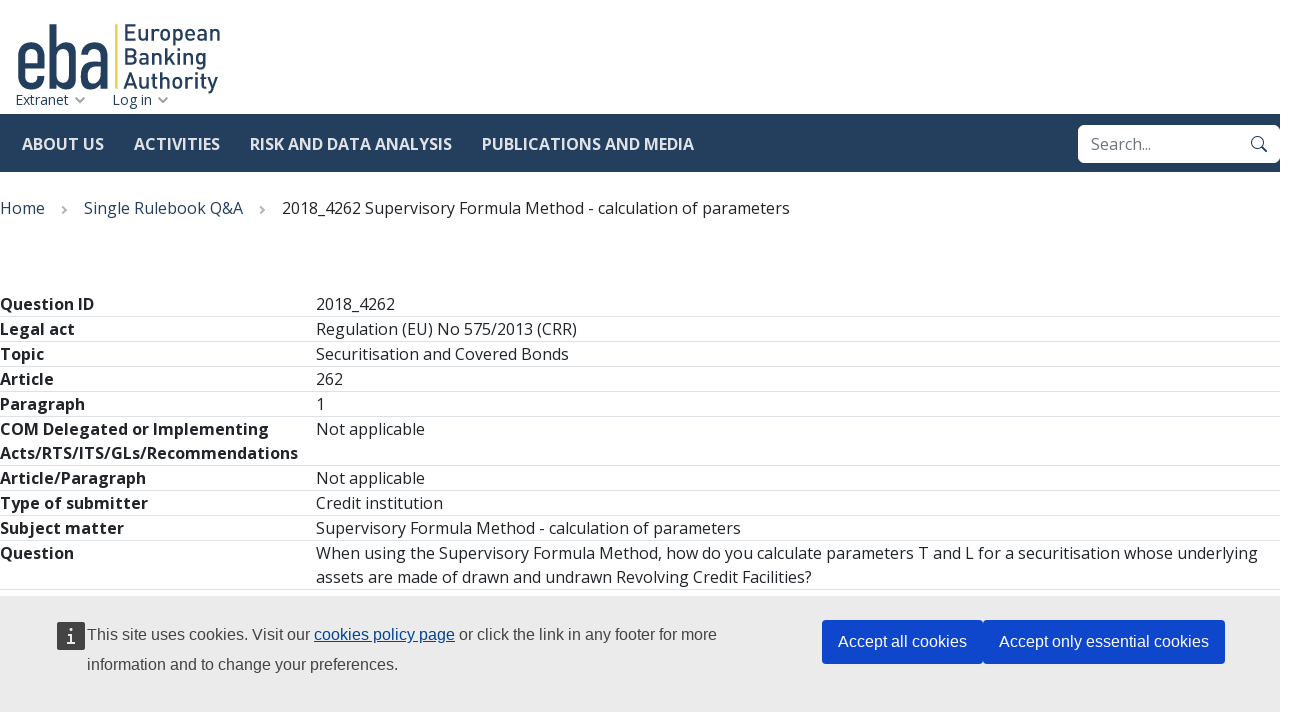

--- FILE ---
content_type: text/html; charset=UTF-8
request_url: https://www.eba.europa.eu/single-rule-book-qa/qna/view/publicId/2018_4262
body_size: 50798
content:
<!DOCTYPE html>
<html lang="en" dir="ltr">
  <head>
    <meta charset="utf-8" />
<script>var _paq = _paq || [];(function(){var u=(("https:" == document.location.protocol) ? "https://analytics.eba.europa.eu/" : "https://analytics.eba.europa.eu/");_paq.push(["setSiteId", "1"]);_paq.push(["setTrackerUrl", u+"matomo.php"]);_paq.push(["setDoNotTrack", 1]);_paq.push(['requireCookieConsent']);
_paq.push(['requireConsent']);if (!window.matomo_search_results_active) {_paq.push(["trackPageView"]);}_paq.push(["setIgnoreClasses", ["no-tracking","colorbox"]]);_paq.push(["enableLinkTracking"]);var d=document,g=d.createElement("script"),s=d.getElementsByTagName("script")[0];g.type="text/javascript";g.defer=true;g.async=true;g.src=u+"matomo.js";s.parentNode.insertBefore(g,s);})();</script>
<script type="application/json">{"utility":"cck","url":"\/cookie-policy-for-eba-official-website"}</script>
<meta name="Generator" content="Drupal 10 (https://www.drupal.org)" />
<meta name="MobileOptimized" content="width" />
<meta name="HandheldFriendly" content="true" />
<meta name="viewport" content="width=device-width, initial-scale=1.0" />
<link rel="icon" href="/themes/eba_theme/favicon.ico" type="image/vnd.microsoft.icon" />
<link rel="alternate" hreflang="en" href="https://www.eba.europa.eu/single-rule-book-qa/qna/view/publicId/2018_4262" />
<link rel="canonical" href="https://www.eba.europa.eu/single-rule-book-qa/qna/view/publicId/2018_4262" />
<link rel="shortlink" href="https://www.eba.europa.eu/node/7074" />
<link rel="preconnect" href="https://fonts.googleapis.com" />
<link rel="preconnect" href="https://fonts.gstatic.com" crossorigin />

    <title>2018_4262 Supervisory Formula Method - calculation of parameters | European Banking Authority</title>
    <link rel="stylesheet" media="all" href="/sites/default/files/css/css_N9z8NB7Eqho_QWA4T3MXGKHpBUN7rNJKoX2HpYXpFHI.css?delta=0&amp;language=en&amp;theme=eba_theme&amp;include=eJw1xkEOQEAQBMAPLfOkTU90kOwguh383kmdionujcVYx5kYEyRaTa_MioTYnr1fsHkfiqKxwJj_fEC6GU8" />
<link rel="stylesheet" media="all" href="https://fonts.googleapis.com/css2?family=Open+Sans:wght@400;700;800&amp;display=swap" />
<link rel="stylesheet" media="all" href="/sites/default/files/css/css_DNzryCqt98iwsmb30BtWpsut2ce-mUqBiee2f_1iovU.css?delta=2&amp;language=en&amp;theme=eba_theme&amp;include=eJw1xkEOQEAQBMAPLfOkTU90kOwguh383kmdionujcVYx5kYEyRaTa_MioTYnr1fsHkfiqKxwJj_fEC6GU8" />

    
  </head>
  <body class="path-node page-node-type-qa">
        <a href="#main-content" class="visually-hidden focusable skip-link">
      Skip to main content
    </a>
    
      <div class="dialog-off-canvas-main-canvas" data-off-canvas-main-canvas>
    

<div class="page">
  <header class="site-header" data-js-hook="site-header" role="banner">
    <div class="site-header__inner-container">
          <a class="site-logo" href="/" rel="home">
    <img src="/themes/eba_theme/templates/components/site-logo/images/EBA-logo.svg" alt="European Banking Authority logo" width="312" height="108" />
  </a>




      <div class="navigation-main" data-js-hook="navigation-main" data-js-navigation-area="true">
  <button class="navigation-main__toggler" data-js-hook="navigation-main__toggler" aria-label="Main menu toggler" aria-controls="navigation-main__panel" aria-expanded="false">
    <span class="navigation-main__toggler-label">Menu</span>
    <span class="navigation-main__toggler-icon"></span>
  </button>
  <div id="navigation-main__panel" class="navigation-main__panel" aria-hidden="true">
    <div class="navigation-main__panel-content menu-mobile">
      <nav class="menu-secondary" aria-label="Secondary">
          
  <ul class="menu" data-js-hook="menu">
                  <li class="menu__item ">
          <a href="/extranet" class="menu__title" data-drupal-link-system-path="node/17507">Extranet</a>
        </li>
                        <li class="menu__item ">
          <a href="/user/login" class="menu__title" data-drupal-link-system-path="user/login">Log in</a>
        </li>
            </ul>



      </nav>
      <nav class="menu-primary" aria-label="Main">
            <ul class="menu" data-js-hook="menu">
                  <li class="menu__item menu__item--has-children" data-js-hook="menu__panel-toggler">
          <a href="/about-us" class="menu__title" aria-controls="megamenu-panel-f30a2cce-3203-46ea-818a-35f277baaeae" aria-expanded="false" data-drupal-link-system-path="node/16245">About us</a>
          <div class="menu__item-panel" id="megamenu-panel-f30a2cce-3203-46ea-818a-35f277baaeae" aria-hidden="true">
            <a class="menu__item-closer--mobile" data-js-hook="menu__panel-closer" href="#" aria-controls="" aria-expanded="false">Back</a>

            <div class="menu__item-intro">
              <h2 class="menu__item-intro-title">About us</h2>
                              <div class="menu__item-intro-text">
                  <p>The EBA is an independent EU Authority. &nbsp;We play a key role in safeguarding the integrity and robustness of the EU banking sector to support financial stability in the EU.</p>
                </div>
                            <a href="/about-us" class="btn btn-sm btn-primary">Learn more</a>
            </div>

            <ul class="menu__submenu">
                              <li class="menu__submenu-item">
                  <ul class="menu__submenu-list">
                                      <li>
                                          <a href="/about-us/mission-values-and-tasks" data-drupal-link-system-path="node/16246">Mission, values and tasks</a>
                                        </li>
                                      <li>
                                          <h6 class="menu__submenu-title"><a href="/about-us/organisation-and-governance" data-drupal-link-system-path="node/16247">Organisation and governance</a></h6>
                                              <ul class="menu__submenu-list menu__submenu-list--under-title">
                                                      <li><a href="/about-us/organisation-and-governance/governance-structure-and-decision-making" data-drupal-link-system-path="node/16248">Governance structure and decision making</a></li>
                                                      <li><a href="/about-us/organisation-and-governance/eba-within-eu-institutional-framework" data-drupal-link-system-path="node/16408">EBA within the EU institutional framework</a></li>
                                                      <li><a href="/about-us/organisation-and-governance/internal-organisation" data-drupal-link-system-path="node/2477">Internal organisation</a></li>
                                                      <li><a href="/about-us/organisation-and-governance/accountability" data-drupal-link-system-path="node/16250">Accountability</a></li>
                                                  </ul>
                                                              </li>
                                      <li>
                                          <h6 class="menu__submenu-title"><a href="/about-us/legal-and-policy-framework" data-drupal-link-system-path="node/16410">Legal and policy framework</a></h6>
                                              <ul class="menu__submenu-list menu__submenu-list--under-title">
                                                      <li><a href="/about-us/legal-and-policy-framework/eba-regulation-and-institutional-framework" data-drupal-link-system-path="node/2447">EBA regulation and institutional framework</a></li>
                                                      <li><a href="/about-us/legal-and-policy-framework/compliance-eba-regulatory-products" data-drupal-link-system-path="node/2608">Compliance with EBA regulatory products</a></li>
                                                  </ul>
                                                              </li>
                                    </ul>
                </li>
                              <li class="menu__submenu-item">
                  <ul class="menu__submenu-list">
                                      <li>
                                          <a href="/about-us/sustainable-eba" data-drupal-link-system-path="node/2297">Sustainable EBA</a>
                                        </li>
                                      <li>
                                          <a href="/about-us/diversity-and-inclusion" data-drupal-link-system-path="node/2257">Diversity and inclusion</a>
                                        </li>
                                      <li>
                                          <h6 class="menu__submenu-title"><a href="/about-us/careers" data-drupal-link-system-path="node/2547">Careers</a></h6>
                                              <ul class="menu__submenu-list menu__submenu-list--under-title">
                                                      <li><a href="/about-us/careers/vacancies" data-drupal-link-system-path="node/2619">Vacancies</a></li>
                                                      <li><a href="/about-us/careers/meet-our-team" data-drupal-link-system-path="node/17537">Meet our team</a></li>
                                                  </ul>
                                                              </li>
                                      <li>
                                          <a href="/about-us/budget" data-drupal-link-system-path="node/2472">Budget</a>
                                        </li>
                                      <li>
                                          <a href="/about-us/procurement" data-drupal-link-system-path="node/2546">Procurement</a>
                                        </li>
                                    </ul>
                </li>
                          </ul>

            <a class="menu__item-closer--desktop" data-js-hook="menu__panel-closer" href="#megamenu-panel-f30a2cce-3203-46ea-818a-35f277baaeae" aria-controls="megamenu-panel-f30a2cce-3203-46ea-818a-35f277baaeae" aria-expanded="false" role="button">
              <img src="/themes/eba_theme/templates/components/menu/images/close--black.svg" alt="Close menu panel">
            </a>
          </div>
        </li>
                        <li class="menu__item menu__item--has-children" data-js-hook="menu__panel-toggler">
          <a href="/activities" class="menu__title" aria-controls="megamenu-panel-f30a2cce-3203-46ea-818a-35f277baaeae--2" aria-expanded="false" data-drupal-link-system-path="node/16413">Activities</a>
          <div class="menu__item-panel" id="megamenu-panel-f30a2cce-3203-46ea-818a-35f277baaeae--2" aria-hidden="true">
            <a class="menu__item-closer--mobile" data-js-hook="menu__panel-closer" href="#" aria-controls="" aria-expanded="false">Back</a>

            <div class="menu__item-intro">
              <h2 class="menu__item-intro-title">Activities</h2>
                              <div class="menu__item-intro-text">
                  <p>To contribute to the stability and effectiveness of the European financial system, the EBA develops harmonised rules for financial institutions, promotes convergence of supervisory practices, monitors, and advises on the impact of financial innovation and the transition to sustainable finance.</p>
                </div>
                            <a href="/activities" class="btn btn-sm btn-primary" data-drupal-link-system-path="node/16413">Start here</a>
            </div>

            <ul class="menu__submenu">
                              <li class="menu__submenu-item">
                  <ul class="menu__submenu-list">
                                      <li>
                                          <a href="/activities/single-rulebook" data-drupal-link-system-path="node/4">Single Rulebook</a>
                                        </li>
                                      <li>
                                          <a href="/activities/basel-framework-global-regulatory-standards-banks" data-drupal-link-system-path="node/2542">Implementing Basel III in Europe</a>
                                        </li>
                                      <li>
                                          <h6 class="menu__submenu-title"><a href="/activities/supervisory-convergence" data-drupal-link-system-path="node/16415">Supervisory convergence</a></h6>
                                              <ul class="menu__submenu-list menu__submenu-list--under-title">
                                                      <li><a href="/activities/supervisory-convergence/supervisory-convergence" data-drupal-link-system-path="node/2440">Supervisory convergence</a></li>
                                                      <li><a href="/activities/supervisory-convergence/supervisory-disclosure" data-drupal-link-system-path="node/2545">Supervisory disclosure</a></li>
                                                      <li><a href="/activities/supervisory-convergence/peer-reviews" data-drupal-link-system-path="node/2520">Peer Reviews</a></li>
                                                      <li><a href="/activities/supervisory-convergence/mediation" data-drupal-link-system-path="node/16447">Mediation</a></li>
                                                      <li><a href="/activities/supervisory-convergence/breach-union-law" data-drupal-link-system-path="node/16420">Breach of Union Law</a></li>
                                                      <li><a href="/activities/supervisory-convergence/colleges" data-drupal-link-system-path="node/2544">Colleges</a></li>
                                                      <li><a href="/activities/supervisory-convergence/training" data-drupal-link-system-path="node/2557">Training</a></li>
                                                  </ul>
                                                              </li>
                                    </ul>
                </li>
                              <li class="menu__submenu-item">
                  <ul class="menu__submenu-list">
                                      <li>
                                          <h6 class="menu__submenu-title"><span>Direct supervision and oversight</span></h6>
                                              <ul class="menu__submenu-list menu__submenu-list--under-title">
                                                      <li><a href="/activities/direct-supervision-and-oversight/ebas-supervisory-role-under-mica" data-drupal-link-system-path="node/16417">Markets in Crypto-assets</a></li>
                                                      <li><a href="/activities/direct-supervision-and-oversight/digital-operational-resilience-act" data-drupal-link-system-path="node/16418">Digital operational resilience Act</a></li>
                                                  </ul>
                                                              </li>
                                      <li>
                                          <h6 class="menu__submenu-title"><a href="/activities/information-consumers" data-drupal-link-system-path="node/16422">Information for consumers</a></h6>
                                              <ul class="menu__submenu-list menu__submenu-list--under-title">
                                                      <li><a href="/activities/information-consumers/national-competent-authorities-consumer-protection-0" data-drupal-link-system-path="node/2515">National competent authorities for consumer protection</a></li>
                                                      <li><a href="/activities/information-consumers/how-complain" data-drupal-link-system-path="node/2458">How to complain</a></li>
                                                      <li><a href="/activities/information-consumers/personal-finance-eu-level" data-drupal-link-system-path="node/2513">Personal finance at the EU level</a></li>
                                                      <li><a href="/activities/information-consumers/warnings-against-potentially-harmful-financial-activities" data-drupal-link-system-path="node/2554">Warnings</a></li>
                                                      <li><a href="/activities/information-consumers/financial-education" data-drupal-link-system-path="node/2347">Financial education</a></li>
                                                      <li><a href="/activities/information-consumers/national-registers-and-national-authorities-responsible-handling-complaints-related-credit-servicers" data-drupal-link-system-path="node/17432">National registers and national authorities responsible for handling complaints related to credit servicers</a></li>
                                                      <li><a href="/activities/information-consumers/frauds-and-scams" data-drupal-link-system-path="node/2602">Frauds and scams</a></li>
                                                  </ul>
                                                              </li>
                                    </ul>
                </li>
                              <li class="menu__submenu-item">
                  <ul class="menu__submenu-list">
                                      <li>
                                          <a href="/activities/eba-research-workshops" data-drupal-link-system-path="node/2449">Research Workshops</a>
                                        </li>
                                      <li>
                                          <h6 class="menu__submenu-title"><a href="/activities/ad-hoc-activities" data-drupal-link-system-path="node/16423">Ad hoc activities</a></h6>
                                              <ul class="menu__submenu-list menu__submenu-list--under-title">
                                                      <li><a href="/activities/ad-hoc-activities/our-response-coronavirus-covid-19" data-drupal-link-system-path="node/2346">Our response to Covid-19</a></li>
                                                      <li><a href="/activities/ad-hoc-activities/brexit" data-drupal-link-system-path="node/2337">Brexit</a></li>
                                                  </ul>
                                                              </li>
                                    </ul>
                </li>
                          </ul>

            <a class="menu__item-closer--desktop" data-js-hook="menu__panel-closer" href="#megamenu-panel-f30a2cce-3203-46ea-818a-35f277baaeae--2" aria-controls="megamenu-panel-f30a2cce-3203-46ea-818a-35f277baaeae--2" aria-expanded="false" role="button">
              <img src="/themes/eba_theme/templates/components/menu/images/close--black.svg" alt="Close menu panel">
            </a>
          </div>
        </li>
                        <li class="menu__item menu__item--has-children" data-js-hook="menu__panel-toggler">
          <a href="/risk-and-data-analysis" class="menu__title" aria-controls="megamenu-panel-f30a2cce-3203-46ea-818a-35f277baaeae--3" aria-expanded="false" data-drupal-link-system-path="node/2">Risk and data analysis</a>
          <div class="menu__item-panel" id="megamenu-panel-f30a2cce-3203-46ea-818a-35f277baaeae--3" aria-hidden="true">
            <a class="menu__item-closer--mobile" data-js-hook="menu__panel-closer" href="#" aria-controls="" aria-expanded="false">Back</a>

            <div class="menu__item-intro">
              <h2 class="menu__item-intro-title">Risk and data analysis</h2>
                              <div class="menu__item-intro-text">
                  <p>To ensure the orderly functioning and stability of the financial system in the European Union, we monitor and analyse risks and vulnerabilities relevant for the regulation of banks and investment firms. We also facilitate information sharing among authorities and institutions through supervisory reporting and data disclosure.</p>
                </div>
                            <a href="/risk-and-data-analysis" class="btn btn-sm btn-primary">Learn more</a>
            </div>

            <ul class="menu__submenu">
                              <li class="menu__submenu-item">
                  <ul class="menu__submenu-list">
                                      <li>
                                          <a href="https://edap-public.eba.europa.eu/ExternalLinks/index?id=Mg%3D%3D&amp;rhversion=20251216204040-2">European Data Access Portal (EDAP)</a>
                                        </li>
                                      <li>
                                          <h6 class="menu__submenu-title"><a href="/risk-and-data-analysis/risk-analysis" data-drupal-link-system-path="node/16424">Risk analysis</a></h6>
                                              <ul class="menu__submenu-list menu__submenu-list--under-title">
                                                      <li><a href="/risk-and-data-analysis/risk-analysis/eu-wide-stress-testing" data-drupal-link-system-path="node/18012">EU-wide stress testing</a></li>
                                                      <li><a href="/eu-wide-transparency-exercise-0" data-drupal-link-system-path="node/18852">EU wide transparency exercise</a></li>
                                                      <li><a href="/risk-and-data-analysis/risk-analysis/risk-monitoring" data-drupal-link-system-path="node/16425">Risk monitoring</a></li>
                                                      <li><a href="/risk-and-data-analysis/risk-analysis/thematic-analysis" data-drupal-link-system-path="node/16426">Thematic analysis</a></li>
                                                  </ul>
                                                              </li>
                                      <li>
                                          <a href="/risk-and-data-analysis/remuneration-and-diversity-analysis" data-drupal-link-system-path="node/18092">Remuneration and diversity analysis</a>
                                        </li>
                                    </ul>
                </li>
                              <li class="menu__submenu-item">
                  <ul class="menu__submenu-list">
                                      <li>
                                          <a href="/risk-and-data-analysis/pillar-3-data-hub" data-drupal-link-system-path="node/18415">Pillar 3 data hub</a>
                                        </li>
                                      <li>
                                          <h6 class="menu__submenu-title"><a href="/risk-and-data-analysis/reporting" data-drupal-link-system-path="node/18460">Reporting</a></h6>
                                              <ul class="menu__submenu-list menu__submenu-list--under-title">
                                                      <li><a href="/risk-and-data-analysis/reporting/reporting-frameworks" data-drupal-link-system-path="node/2535">Reporting frameworks</a></li>
                                                      <li><a href="/reporting-time-traveller" data-drupal-link-system-path="reporting-time-traveller">Reporting Time Traveller</a></li>
                                                      <li><a href="/risk-and-data-analysis/reporting-frameworks/dpm-data-dictionary" data-drupal-link-system-path="node/2551">DPM data dictionary</a></li>
                                                      <li><a href="/activities/single-rulebook/regulatory-activities/supervisory-reporting/integrated-and-consistent-reporting-system" data-drupal-link-system-path="node/16259">Integrated reporting</a></li>
                                                      <li><a href="/activities/single-rulebook/regulatory-activities/supervisory-reporting/joint-bank-reporting-committee-jbrc" data-drupal-link-system-path="node/18225">Joint Bank Reporting Committee (JBRC)</a></li>
                                                  </ul>
                                                              </li>
                                    </ul>
                </li>
                              <li class="menu__submenu-item">
                  <ul class="menu__submenu-list">
                                      <li>
                                          <h6 class="menu__submenu-title"><a href="/risk-and-data-analysis/data" data-drupal-link-system-path="node/16427">Data</a></h6>
                                              <ul class="menu__submenu-list menu__submenu-list--under-title">
                                                      <li><a href="/risk-and-data-analysis/data/registers-and-other-list-institutions" data-drupal-link-system-path="node/16428">Registers and other list of institutions</a></li>
                                                      <li><a href="/risk-and-data-analysis/data/guides-data" data-drupal-link-system-path="node/2446">Guides on data</a></li>
                                                      <li><a href="/risk-and-data-analysis/data/aggregate-statistical-data" data-drupal-link-system-path="node/2475">Aggregate statistical  data</a></li>
                                                      <li><a href="/risk-and-data-analysis/data/secondary-reporting-data-competent-authorities-eba" data-drupal-link-system-path="node/2342">Secondary reporting: data from Competent Authorities to the EBA</a></li>
                                                      <li><a href="/risk-and-data-analysis/data/data-analytics-tools" data-drupal-link-system-path="node/2316">Data analytics tools</a></li>
                                                  </ul>
                                                              </li>
                                    </ul>
                </li>
                          </ul>

            <a class="menu__item-closer--desktop" data-js-hook="menu__panel-closer" href="#megamenu-panel-f30a2cce-3203-46ea-818a-35f277baaeae--3" aria-controls="megamenu-panel-f30a2cce-3203-46ea-818a-35f277baaeae--3" aria-expanded="false" role="button">
              <img src="/themes/eba_theme/templates/components/menu/images/close--black.svg" alt="Close menu panel">
            </a>
          </div>
        </li>
                        <li class="menu__item menu__item--has-children" data-js-hook="menu__panel-toggler">
          <a href="/publications-and-media" class="menu__title" aria-controls="megamenu-panel-f30a2cce-3203-46ea-818a-35f277baaeae--4" aria-expanded="false" data-drupal-link-system-path="node/1">Publications and media</a>
          <div class="menu__item-panel" id="megamenu-panel-f30a2cce-3203-46ea-818a-35f277baaeae--4" aria-hidden="true">
            <a class="menu__item-closer--mobile" data-js-hook="menu__panel-closer" href="#" aria-controls="" aria-expanded="false">Back</a>

            <div class="menu__item-intro">
              <h2 class="menu__item-intro-title">Publications and media</h2>
                              <div class="menu__item-intro-text">
                  <p>Communicating to all our&nbsp;audiences in&nbsp;the most effective way and using the&nbsp;most appropriate channels is crucial for us. Through our publications, announcements, and participation in external events, we are committed to reaching out to all our stakeholders to report about our policies, activities, and initiatives.</p>
                </div>
                            <a href="/publications-and-media" class="btn btn-sm btn-primary">Learn more</a>
            </div>

            <ul class="menu__submenu">
                              <li class="menu__submenu-item">
                  <ul class="menu__submenu-list">
                                      <li>
                                          <h6 class="menu__submenu-title"><a href="/publications-and-media/publications" data-drupal-link-system-path="node/16764">Publications</a></h6>
                                              <ul class="menu__submenu-list menu__submenu-list--under-title">
                                                      <li><a href="/publications?text=&amp;document_type=250&amp;media_topics=All" data-drupal-link-query="{&quot;document_type&quot;:&quot;250&quot;,&quot;media_topics&quot;:&quot;All&quot;,&quot;text&quot;:&quot;&quot;}">Guidelines</a></li>
                                                      <li><a href="/publications-and-media/publications?text=&amp;document_type=248&amp;media_topics=All" data-drupal-link-query="{&quot;document_type&quot;:&quot;248&quot;,&quot;media_topics&quot;:&quot;All&quot;,&quot;text&quot;:&quot;&quot;}" data-drupal-link-system-path="node/16764">Regulatory Technical Standards</a></li>
                                                      <li><a href="/publications-and-media/publications?text=&amp;document_type=247&amp;media_topics=All" data-drupal-link-query="{&quot;document_type&quot;:&quot;247&quot;,&quot;media_topics&quot;:&quot;All&quot;,&quot;text&quot;:&quot;&quot;}" data-drupal-link-system-path="node/16764">Implementing Technical Standards</a></li>
                                                      <li><a href="/publications?text=&amp;document_type=257&amp;media_topics=All" data-drupal-link-query="{&quot;document_type&quot;:&quot;257&quot;,&quot;media_topics&quot;:&quot;All&quot;,&quot;text&quot;:&quot;&quot;}">Reports</a></li>
                                                      <li><a href="/publications-and-media/publications?text=&amp;document_type=244&amp;media_topics=All" data-drupal-link-query="{&quot;document_type&quot;:&quot;244&quot;,&quot;media_topics&quot;:&quot;All&quot;,&quot;text&quot;:&quot;&quot;}" data-drupal-link-system-path="node/16764">Consultation papers</a></li>
                                                      <li><a href="/publications-and-media/publications?text=&amp;document_type=252&amp;media_topics=All" data-drupal-link-query="{&quot;document_type&quot;:&quot;252&quot;,&quot;media_topics&quot;:&quot;All&quot;,&quot;text&quot;:&quot;&quot;}" data-drupal-link-system-path="node/16764">Opinions</a></li>
                                                      <li><a href="/publications-and-media/publications?text=&amp;document_type=245&amp;media_topics=All" data-drupal-link-query="{&quot;document_type&quot;:&quot;245&quot;,&quot;media_topics&quot;:&quot;All&quot;,&quot;text&quot;:&quot;&quot;}" data-drupal-link-system-path="node/16764">Decisions</a></li>
                                                      <li><a href="/publications-and-media/publications?text=&amp;document_type=5294&amp;media_topics=All" data-drupal-link-query="{&quot;document_type&quot;:&quot;5294&quot;,&quot;media_topics&quot;:&quot;All&quot;,&quot;text&quot;:&quot;&quot;}" data-drupal-link-system-path="node/16764">Staff papers</a></li>
                                                      <li><a href="/publications-and-media/publications?text=&amp;document_type=241&amp;media_topics=All" data-drupal-link-query="{&quot;document_type&quot;:&quot;241&quot;,&quot;media_topics&quot;:&quot;All&quot;,&quot;text&quot;:&quot;&quot;}" data-drupal-link-system-path="node/16764">Annual reports</a></li>
                                                  </ul>
                                                              </li>
                                    </ul>
                </li>
                              <li class="menu__submenu-item">
                  <ul class="menu__submenu-list">
                                      <li>
                                          <a href="/publications-and-media/press-releases" data-drupal-link-system-path="node/6">Press releases</a>
                                        </li>
                                      <li>
                                          <a href="/publications-and-media/speeches" data-drupal-link-system-path="node/9">Speeches</a>
                                        </li>
                                      <li>
                                          <a href="/publications-and-media/interviews" data-drupal-link-system-path="node/8">Interviews</a>
                                        </li>
                                      <li>
                                          <a href="/publications-and-media/events" data-drupal-link-system-path="node/5">Events</a>
                                        </li>
                                    </ul>
                </li>
                              <li class="menu__submenu-item">
                  <ul class="menu__submenu-list">
                                      <li>
                                          <h6 class="menu__submenu-title"><a href="/publications-and-media/media-centre" data-drupal-link-system-path="node/16443">Media centre</a></h6>
                                              <ul class="menu__submenu-list menu__submenu-list--under-title">
                                                      <li><a href="https://www.eba.europa.eu/factsheets?text=&amp;document_type=5606&amp;media_topics=All">Factsheets</a></li>
                                                      <li><a href="/media-gallery" data-drupal-link-system-path="node/16814">Media gallery</a></li>
                                                      <li><a href="/publications-and-media/media-centre/media-resources" data-drupal-link-system-path="node/16444">Media resources</a></li>
                                                  </ul>
                                                              </li>
                                    </ul>
                </li>
                          </ul>

            <a class="menu__item-closer--desktop" data-js-hook="menu__panel-closer" href="#megamenu-panel-f30a2cce-3203-46ea-818a-35f277baaeae--4" aria-controls="megamenu-panel-f30a2cce-3203-46ea-818a-35f277baaeae--4" aria-expanded="false" role="button">
              <img src="/themes/eba_theme/templates/components/menu/images/close--black.svg" alt="Close menu panel">
            </a>
          </div>
        </li>
            </ul>



        <div class="box-search" role="search">
          <form action="/search?" method="get" accept-charset="UTF-8" class="input-group">
            <input title="Enter the terms you wish to search for." placeholder="Search..." type="search" name="query" value="" size="15" maxlength="128" class="form-control" autocomplete="off">
            <button type="submit" class="btn btn-primary" value="Search" aria-label="Search">
              <svg xmlns="http://www.w3.org/2000/svg" width="16" height="16" fill="currentColor" class="bi bi-search" viewBox="0 0 16 16">
  <path d="M11.742 10.344a6.5 6.5 0 1 0-1.397 1.398h-.001c.03.04.062.078.098.115l3.85 3.85a1 1 0 0 0 1.415-1.414l-3.85-3.85a1.007 1.007 0 0 0-.115-.1zM12 6.5a5.5 5.5 0 1 1-11 0 5.5 5.5 0 0 1 11 0z"/>
</svg>
            </button>
          </form>
        </div>
      </nav>
    </div>
  </div>
</div>

    </div>
  </header>

    

  
  <main role="main" class="__inner-container">
    <a id="main-content" tabindex="-1"></a>      <div class="page__highlighted">
          <div id="block-eba-theme-breadcrumbnavigationblock">
  
    
      
<nav class="breadcrumb-sw" role="navigation" aria-labelledby="system-breadcrumb"><h2 id="system-breadcrumb" class="visually-hidden">Breadcrumb</h2><ol class="breadcrumb-sw__list" data-js-hook="breadcrumb-sw"><li class="breadcrumb-sw__item" data-js-hook="breadcrumb-sw__item"><a href="/">Home</a></li><li class="breadcrumb-sw__item" data-js-hook="breadcrumb-sw__item"><a href="/single-rule-book-qa">Single Rulebook Q&amp;A</a></li><li class="breadcrumb-sw__item" data-js-hook="breadcrumb-sw__item"><span>2018_4262 Supervisory Formula Method - calculation of parameters</span></li></ol></nav>
  </div>
<div data-drupal-messages-fallback class="hidden"></div>


      </div>

          <div class="page__content">
                <div>
          
            <div id="block-eba-theme-content">
  
    
      
<article class="node node--type-qa node--view-mode-full">

  
  

  
    
<dl class="metadata metadata--large">
      <dt class="metadata__term">Question ID</dt>
    <dd class="metadata__definition">
            <div class="field field--name-qa-question-id field--type-string field--label-hidden field__item">2018_4262</div>
      </dd>
      <dt class="metadata__term">Legal act</dt>
    <dd class="metadata__definition">Regulation (EU) No 575/2013 (CRR)</dd>
      <dt class="metadata__term">Topic</dt>
    <dd class="metadata__definition">Securitisation and Covered Bonds</dd>
      <dt class="metadata__term">Article</dt>
    <dd class="metadata__definition">
            <div class="field field--name-qa-legal-article field--type-string field--label-hidden field__item">262</div>
      </dd>
      <dt class="metadata__term">Paragraph</dt>
    <dd class="metadata__definition">
            <div class="field field--name-qa-legal-paragraph field--type-string field--label-hidden field__item">1</div>
      </dd>
      <dt class="metadata__term">COM Delegated or Implementing Acts/RTS/ITS/GLs/Recommendations</dt>
    <dd class="metadata__definition">Not applicable</dd>
      <dt class="metadata__term">Article/Paragraph</dt>
    <dd class="metadata__definition">
            <div class="field field--name-qa-article-paragraph field--type-string field--label-hidden field__item">Not applicable</div>
      </dd>
      <dt class="metadata__term">Type of submitter</dt>
    <dd class="metadata__definition">
            <div class="field field--name-qa-submitter-type field--type-list-string field--label-hidden field__item">Credit institution</div>
      </dd>
      <dt class="metadata__term">Subject matter</dt>
    <dd class="metadata__definition">
            <div class="field field--name-qa-subject-matter field--type-string field--label-hidden field__item">Supervisory Formula Method - calculation of parameters</div>
      </dd>
      <dt class="metadata__term">Question</dt>
    <dd class="metadata__definition">
            <div class="field field--name-qa-question field--type-text-long field--label-hidden field__item"><p>When using the Supervisory Formula Method, how do you calculate parameters T and L for a securitisation whose underlying assets are made of drawn and undrawn Revolving Credit Facilities?</p></div>
      </dd>
      <dt class="metadata__term">Background on the question</dt>
    <dd class="metadata__definition">
            <div class="field field--name-qa-question-background field--type-text-long field--label-hidden field__item"><p>Before the amendment introduced to Article 262 CRR by&nbsp;<a href="https://eur-lex.europa.eu/legal-content/en/TXT/?uri=CELEX:32017R2401">Regulation (EU) 2017/2401</a>, in the Supervisory Formula Method, parameters T (thickness of the tranche) and L (credit enhancement level) are computed using the nominal amount of the exposures securitised.</p><p>On the other hand, KIRBR is computed using the sum of the exposure values (EAD, or exposure at default) of the underlying assets of exposures that have been securitised.</p><p>Usually, nominal amount and EAD are quite similar, except in the case of assets such as Revolving Credit Facilities, where a conversion factor is applied to the nominal amount of the undrawn part of the assets in order to obtain EAD. As parameters T, L and KIRBR are computed using two different asset base values, there may be some inconsistencies in the result.&nbsp; &nbsp;</p><p>To illustrate this point, let’s consider a portfolio of undrawn RCFs whose nominal outstanding is 100 and whose EAD is 50 (i.e. after applying a credit conversion factor of 50%). Let’s assume that KIRB amounts to 5 and that the junior tranche of the securitisation, which has been sold to a third party, amounts to 7&nbsp; (Junior Tranche&gt; KIRB).</p><p>In these conditions, KIRBR = 10% (5/50) and T = 7% (7/100). Even though in absolute terms the amount of the tranche sold to third party is above the IRB charge in capital risk, in relative terms, T &lt; KIRBR.</p></div>
      </dd>
      <dt class="metadata__term">Submission date</dt>
    <dd class="metadata__definition"><time datetime="2018-09-11T07:40:59Z">11/09/2018</time>
</dd>
      <dt class="metadata__term">Final answer</dt>
    <dd class="metadata__definition">
            <div class="field field--name-qa-final-answer field--type-text-long field--label-hidden field__item"><p>In the Supervisory Formula Method – as defined in Article 242(6) of Regulation (EU) No 575/2013 (CRR) before the amendment introduced by Regulation (EU) 2017/2401, the T (thickness) is calculated as the ratio of</p><p>the nominal amount of the tranche to</p><p>the sum of the nominal amounts of the exposures that have been securitised.</p><p>L (credit enhancement) is measured as the ratio of:</p><p>the nominal amount of all tranches subordinate to the tranche in which the position is held to</p><p>the sum of the nominal amounts of the exposures that have been securitised.</p><p>KIRBR is the ratio of</p><p>KIRB&nbsp; (that is the regulatory capital requirements in relation to the underlying exposures as if these had not been securitised) to</p><p>the sum of the exposure values of the exposures that have been securitised, and is expressed in decimal form.</p><p>In SFA both T and L parameters are calculated before the application of the relevant credit conversion factor.&nbsp;</p></div>
      </dd>
      <dt class="metadata__term">Status</dt>
    <dd class="metadata__definition">
            <div class="field field--name-qa-status field--type-list-string field--label-hidden field__item">Archive</div>
      </dd>
      <dt class="metadata__term">Answer prepared by</dt>
    <dd class="metadata__definition">
            <div class="field field--name-qa-answer-source field--type-list-string field--label-hidden field__item">Answer prepared by the EBA.</div>
      </dd>
      <dt class="metadata__term">Note to Q&amp;A</dt>
    <dd class="metadata__definition">
            <div class="field field--name-qa-note-to-eba field--type-text-long field--label-hidden field__item"><p>Update 26.03.2021: This Q&amp;A has been archived as it relates to the use of the supervisory formula which is no longer applicable in the CRR framework.</p></div>
      </dd>
  </dl>


  
  

</article>

  </div>


        </div>
      </div>
      </main>

  
    <nav role="navigation" aria-labelledby="block-eba-theme-footer-menu" id="block-eba-theme-footer">
            
  <h2 class="visually-hidden" id="block-eba-theme-footer-menu">Footer</h2>
  

        
<footer class="site-footer" role="contentinfo">
  <div class="site-footer__inner-container">

    <section class="row site-footer__top">
            
      <div class="col-lg-4">
        <section class="box-info">
            <h2 class="h6">EUROPEAN BANKING AUTHORITY</h2>
        <p>Our mission is to contribute to the stability and effectiveness of the European financial system through simple, consistent, transparent, fair regulation and supervision that benefits all EU citizens.</p>
        <br>
        <p><a target="_blank" href="https://europa.eu/"><img alt="UE logo" width="41" height="28" style="margin-inline-end: 10px" src="/themes/eba_theme/templates/components/site-footer/images/eu-flag-logo-A.png">An agency of the EU</a></p>
        <p><a target="_blank" href="https://agencies-network.europa.eu/"><img alt="EU Agencies Network logo" width="40" height="37" style="margin-inline-end: 10px" src="/themes/eba_theme/templates/components/site-footer/images/eu-agencies-logo-A.png">EU Agencies Network</a></p>
        <p><a href="/about-us/sustainable-eba"><img alt="EMAS logo" width="80" height="37" style="margin-inline-end: 10px" src="/themes/eba_theme/templates/components/site-footer/images/EMAS-logo.png">Sustainable EBA</a></p>
      
</section>

      </div>

                      <div class="col-md-6 col-lg-4">
                                  <section class="box-info">
      <h3 class="h6 box-info__title">Contact us</h3>
                  <ul>
                                  <li>
                                        <a href="/contacts" target="" data-drupal-link-system-path="node/2448">Contacts</a>
                  </li>
                                  <li>
                                        <a href="/form/webform-162" target="" data-drupal-link-system-path="webform/webform_162">Ask a general question</a>
                  </li>
                                  <li>
                                        <a href="/form/press-enquiry" target="" data-drupal-link-system-path="webform/press_enquiry">Send a press query</a>
                  </li>
                                  <li>
                                        <a href="/single-rule-book-qa" target="" data-drupal-link-system-path="node/16252">Ask a regulatory question</a>
                  </li>
                                  <li>
                                        <a href="/about-us/organisation-and-governance/accountability/transparency-and-access-documents" target="" data-drupal-link-system-path="node/2308">Request access to documents</a>
                  </li>
                                  <li>
                                        <a href="/activities/information-consumers/how-complain" target="" data-drupal-link-system-path="node/2458">File a complaint</a>
                  </li>
                                  <li>
                                        <a href="https://eba.integrityline.com/frontpage" target="_blank">Whistleblower reports</a>
                  </li>
                              </ul>
            
</section>

                                  <section class="box-info">
      <h3 class="h6 box-info__title">Stay up to date with our work</h3>
                  <ul>
                                  <li>
                                        <a href="/subscribe-to-email-alerts" target="" data-drupal-link-system-path="node/16500">Subscribe to our email alerts</a>
                  </li>
                                  <li>
                                        <a href="/news-press/news/rss.xml" target="" data-drupal-link-system-path="news-press/news/rss.xml">News &amp; press RSS feed</a>
                  </li>
                              </ul>
            
</section>

                  </div>
                      <div class="col-md-6 col-lg-4">
                                  <section class="box-info">
      <h3 class="h6 box-info__title">Follow us on Social media</h3>
                  <ul>
                                  <li>
                                        <a href="https://bsky.app/profile/eba.europa.eu" class="link-icon link-icon--social" target="_blank">Bluesky</a>
                  </li>
                                  <li>
                                        <a href="https://www.linkedin.com/company/european-banking-authority" class="link-icon link-icon--social" target="_blank">LinkedIn</a>
                  </li>
                                  <li>
                                        <a href="https://twitter.com/EBA_News" class="link-icon link-icon--social" target="_blank">X</a>
                  </li>
                                  <li>
                                        <a href="https://www.youtube.com/user/EUbankingauthority" class="link-icon link-icon--social" target="_blank">YouTube</a>
                  </li>
                              </ul>
            
</section>

                                  <section class="box-info">
      <h3 class="h6 box-info__title">Find out about us</h3>
                  <ul>
                                  <li>
                                        <a href="/find-out-about-us/eba-glance" target="" data-drupal-link-system-path="node/16452">The EBA at a glance</a>
                  </li>
                                  <li>
                                        <a href="/about-us/careers/vacancies" target="" data-drupal-link-system-path="node/2619">Vacancies</a>
                  </li>
                                  <li>
                                        <a href="/privacy-notice" target="" data-drupal-link-system-path="node/2359">Privacy policy</a>
                  </li>
                                  <li>
                                        <a href="/find-out-about-us/legal-notice" target="" data-drupal-link-system-path="node/2694">Legal notice</a>
                  </li>
                                  <li>
                                        <a href="/cookie-policy-eba-official-website" target="" data-drupal-link-system-path="node/2521">Cookies policy</a>
                  </li>
                                  <li>
                                        <a href="/activities/information-consumers/frauds-and-scams" target="" data-drupal-link-system-path="node/2602">Frauds and scams</a>
                  </li>
                              </ul>
            
</section>

                                  <section class="box-info">
      <h3 class="h6 box-info__title">Explore related sites</h3>
                  <ul>
                                  <li>
                                        <a href="https://www.eiopa.europa.eu/index_en" target="_blank">EIOPA</a>
                  </li>
                                  <li>
                                        <a href="https://www.esma.europa.eu/" target="_blank">ESMA</a>
                  </li>
                                  <li>
                                        <a href="https://www.esrb.europa.eu/home/html/index.en.html" target="_blank">ESRB</a>
                  </li>
                                  <li>
                                        <a href="https://www.eba.europa.eu/cebs-archive" target="_blank">CEBS archive</a>
                  </li>
                              </ul>
            
</section>

                  </div>
      
    </section>
  </div>
</footer>

  </nav>


  
</div>

  </div>

    
    <script type="application/json" data-drupal-selector="drupal-settings-json">{"path":{"baseUrl":"\/","pathPrefix":"","currentPath":"node\/7074","currentPathIsAdmin":false,"isFront":false,"currentLanguage":"en"},"pluralDelimiter":"\u0003","suppressDeprecationErrors":true,"matomo":{"disableCookies":false,"trackMailto":true},"user":{"uid":0,"permissionsHash":"77b1abe247368d13e8861b4e80e60b3d28a771a48fc78903c3da7a4d14a1be37"}}</script>
<script src="/sites/default/files/js/js_31dCZcpJZ8Yg9rmcrUoobyuqnPjreSbYQwr1eo5E0Xw.js?scope=footer&amp;delta=0&amp;language=en&amp;theme=eba_theme&amp;include=eJw1yEEKgDAMBdELtfZIJW0_VUyMJBGvryCuhjdoVLsaSu97DaO-b8dMeG-sEJTJ2ogzuSM8CYWKli9JUW-0UGUvw66TePmdXciClQbsAX43Jss"></script>
<script src="https://europa.eu/webtools/load.js" defer></script>

  </body>
</html>
